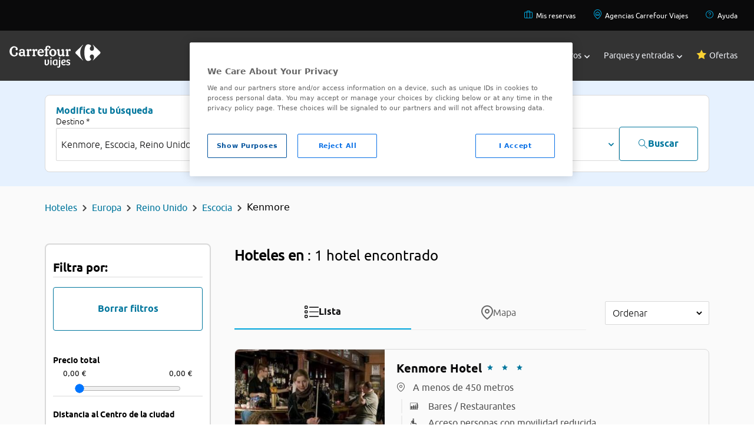

--- FILE ---
content_type: application/javascript
request_url: https://www.viajes.carrefour.es/assets/22012026155216/js/app/util/LazyImages.js
body_size: 0
content:
com.carrefour.vctravel.util.LazyImages=new function(){var a=".lozad";this.initObserver=function(b,d){if(b===""||b===undefined){b=a}if(d===undefined){d={threshold:0.1,load:function(e){if(e.getAttribute("data-background-image")){e.style.backgroundImage="url("+e.getAttribute("data-background-image")+")";e.classList.add("lazy-loaded")}}}}var c=lozad(b,d);c.observe();return c};this.resetObserver=function(b){return this.initObserver(b)}};